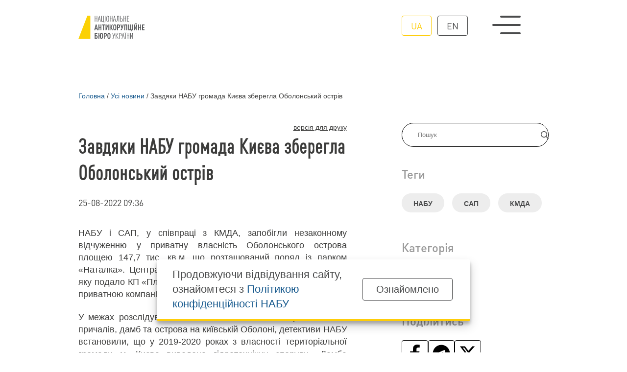

--- FILE ---
content_type: text/html; charset=utf-8
request_url: https://nabu.gov.ua/news/novyny-zavdyaky-nabu-gromada-kyyeva-zberegla-obolonskyy-ostriv/
body_size: 8651
content:
<!DOCTYPE html><html lang="uk-UA" xml:lang="uk-UA" xmlns="http://www.w3.org/1999/xhtml"><head id="html-head">
		<!-- Google Tag Manager -->
		<script>(function(w,d,s,l,i){w[l]=w[l]||[];w[l].push({'gtm.start':
		new Date().getTime(),event:'gtm.js'});var f=d.getElementsByTagName(s)[0],
		j=d.createElement(s),dl=l!='dataLayer'?'&l='+l:'';j.async=true;j.src=
		'https://www.googletagmanager.com/gtm.js?id='+i+dl;f.parentNode.insertBefore(j,f);
		})(window,document,'script','dataLayer','GTM-5V5FKR2B');</script>
		<!-- End Google Tag Manager -->

		<meta name="viewport" content="width=device-width, initial-scale=1" />
		<meta http-equiv="content-type" content="text/html; charset=utf-8" />
		<title>Завдяки НАБУ громада Києва зберегла Оболонський острів | НАБУ офіційний вебсайт</title>
		<meta name="description" content="НАБУ і САП, у співпраці з КМДА, запобігли незаконному відчуженню у приватну власність Оболонського острова площею 147,7 тис. кв.м, що розташований поряд із парком «Наталка». Центральна колегія Мін’юсту задовольнила скаргу, яку подало КП «Плесо», щодо скасування реєстрації острова за приватною компанією.">
		<meta property="og:type" content="website">
		<meta property="og:title" content="Завдяки НАБУ громада Києва зберегла Оболонський острів | НАБУ офіційний вебсайт">
		<meta property="og:url" content="https://nabu.gov.ua/news/novyny-zavdyaky-nabu-gromada-kyyeva-zberegla-obolonskyy-ostriv/">
		<meta property="og:image" content="https://nabu.gov.ua/site/assets/files/46162/metadata_image_default_1200x630px.jpg">
		
		<meta property="og:image:type" content="image/jpeg" />
		<meta property="og:image:alt" content="Завдяки НАБУ громада Києва зберегла Оболонський острів | НАБУ офіційний вебсайт" />
		<meta property="og:description" content="НАБУ і САП, у співпраці з КМДА, запобігли незаконному відчуженню у приватну власність Оболонського острова площею 147,7 тис. кв.м, що розташований поряд із парком «Наталка». Центральна колегія Мін’юсту задовольнила скаргу, яку подало КП «Плесо», щодо скасування реєстрації острова за приватною компанією.">
		
		<link rel="stylesheet" type="text/css" href="/site/templates/styles/reset.css" />
		<link rel="stylesheet" type="text/css" href="/site/templates/styles/style.css" />
		<link rel="stylesheet" type="text/css" href="/site/templates/scripts/lib/slick/slick.css" />
		<link rel="stylesheet" id="fancybox-css" href="/site/templates/scripts/lib/fancybox/fancybox.css" type="text/css">

		<link rel="icon" href="/site/templates/assets/favicon/favicon.png" sizes="192x192"/>

		<link rel='alternate' hreflang='ua' href='https://nabu.gov.ua/news/novyny-zavdyaky-nabu-gromada-kyyeva-zberegla-obolonskyy-ostriv/' /><link rel='alternate' hreflang='en' href='https://nabu.gov.ua/en/news/novyny-zavdyaky-nabu-gromada-kyyeva-zberegla-obolonskyy-ostriv/' />		<!-- Hotjar Tracking Code for https://nabu.gov.ua/ -->

<script>
    (function(h,o,t,j,a,r){
        h.hj=h.hj||function(){(h.hj.q=h.hj.q||[]).push(arguments)};
        h._hjSettings={hjid:3256827,hjsv:6};
        a=o.getElementsByTagName('head')[0];
        r=o.createElement('script');r.async=1;
        r.src=t+h._hjSettings.hjid+j+h._hjSettings.hjsv;
        a.appendChild(r);
    })(window,document,'https://static.hotjar.com/c/hotjar-','.js?sv=');
</script>
	
<script>(window.BOOMR_mq=window.BOOMR_mq||[]).push(["addVar",{"rua.upush":"false","rua.cpush":"true","rua.upre":"false","rua.cpre":"true","rua.uprl":"false","rua.cprl":"false","rua.cprf":"false","rua.trans":"SJ-c31da404-48fd-4747-9be5-97efba0e6b5a","rua.cook":"false","rua.ims":"false","rua.ufprl":"false","rua.cfprl":"true","rua.isuxp":"false","rua.texp":"norulematch","rua.ceh":"false","rua.ueh":"false","rua.ieh.st":"0"}]);</script>
                              <script>!function(e){var n="https://s.go-mpulse.net/boomerang/";if("False"=="True")e.BOOMR_config=e.BOOMR_config||{},e.BOOMR_config.PageParams=e.BOOMR_config.PageParams||{},e.BOOMR_config.PageParams.pci=!0,n="https://s2.go-mpulse.net/boomerang/";if(window.BOOMR_API_key="8YFHQ-A6M66-7TFH7-PBD5F-L5PDA",function(){function e(){if(!o){var e=document.createElement("script");e.id="boomr-scr-as",e.src=window.BOOMR.url,e.async=!0,i.parentNode.appendChild(e),o=!0}}function t(e){o=!0;var n,t,a,r,d=document,O=window;if(window.BOOMR.snippetMethod=e?"if":"i",t=function(e,n){var t=d.createElement("script");t.id=n||"boomr-if-as",t.src=window.BOOMR.url,BOOMR_lstart=(new Date).getTime(),e=e||d.body,e.appendChild(t)},!window.addEventListener&&window.attachEvent&&navigator.userAgent.match(/MSIE [67]\./))return window.BOOMR.snippetMethod="s",void t(i.parentNode,"boomr-async");a=document.createElement("IFRAME"),a.src="about:blank",a.title="",a.role="presentation",a.loading="eager",r=(a.frameElement||a).style,r.width=0,r.height=0,r.border=0,r.display="none",i.parentNode.appendChild(a);try{O=a.contentWindow,d=O.document.open()}catch(_){n=document.domain,a.src="javascript:var d=document.open();d.domain='"+n+"';void(0);",O=a.contentWindow,d=O.document.open()}if(n)d._boomrl=function(){this.domain=n,t()},d.write("<bo"+"dy onload='document._boomrl();'>");else if(O._boomrl=function(){t()},O.addEventListener)O.addEventListener("load",O._boomrl,!1);else if(O.attachEvent)O.attachEvent("onload",O._boomrl);d.close()}function a(e){window.BOOMR_onload=e&&e.timeStamp||(new Date).getTime()}if(!window.BOOMR||!window.BOOMR.version&&!window.BOOMR.snippetExecuted){window.BOOMR=window.BOOMR||{},window.BOOMR.snippetStart=(new Date).getTime(),window.BOOMR.snippetExecuted=!0,window.BOOMR.snippetVersion=12,window.BOOMR.url=n+"8YFHQ-A6M66-7TFH7-PBD5F-L5PDA";var i=document.currentScript||document.getElementsByTagName("script")[0],o=!1,r=document.createElement("link");if(r.relList&&"function"==typeof r.relList.supports&&r.relList.supports("preload")&&"as"in r)window.BOOMR.snippetMethod="p",r.href=window.BOOMR.url,r.rel="preload",r.as="script",r.addEventListener("load",e),r.addEventListener("error",function(){t(!0)}),setTimeout(function(){if(!o)t(!0)},3e3),BOOMR_lstart=(new Date).getTime(),i.parentNode.appendChild(r);else t(!1);if(window.addEventListener)window.addEventListener("load",a,!1);else if(window.attachEvent)window.attachEvent("onload",a)}}(),"".length>0)if(e&&"performance"in e&&e.performance&&"function"==typeof e.performance.setResourceTimingBufferSize)e.performance.setResourceTimingBufferSize();!function(){if(BOOMR=e.BOOMR||{},BOOMR.plugins=BOOMR.plugins||{},!BOOMR.plugins.AK){var n="true"=="true"?1:0,t="",a="aoiogcax2u2to2lqg7zq-f-fd5451f5f-clientnsv4-s.akamaihd.net",i="false"=="true"?2:1,o={"ak.v":"39","ak.cp":"1315110","ak.ai":parseInt("790198",10),"ak.ol":"0","ak.cr":8,"ak.ipv":4,"ak.proto":"h2","ak.rid":"39e959e","ak.r":42311,"ak.a2":n,"ak.m":"a","ak.n":"essl","ak.bpcip":"3.144.227.0","ak.cport":56368,"ak.gh":"23.213.52.78","ak.quicv":"","ak.tlsv":"tls1.3","ak.0rtt":"","ak.0rtt.ed":"","ak.csrc":"-","ak.acc":"","ak.t":"1768962035","ak.ak":"hOBiQwZUYzCg5VSAfCLimQ==U7qTplYZ2TbYWlxv4D7CqxuScYgz9ih8O9yf4ceSblEA49HKTx8rDF0AU/GjRRzWlWxfK/TWcfTjuEcuVHCXqCrg6lAxs7PoMi9OK8LdblXnSVegzfxAOS/fd9yS/5T2U4bMBY5ejPS4vXguQs1jilZOlXrFTsXQuELUZJXPHbcoeFZ5tBIKtm4r3YHXazo7aaDvc+f624LBjGb8NDygqxHGOR/vRJlH8QO/gqR7r6RDaVyLjXaSuS47SwWu/W5h1mHoxH4Ckl6f1i8H8pFMxVT2iLUWfTjdGkRFIXekSIU1NQImtSMaTIznOxXvQWzJK4bEH7l2yw6l4RPwYNwctmG24LIkz0Av7x6CN7yFLE9suZUcWuzaNtP0GWut+Kue3dHWp+3+QlEB8IA2hUH9NRfq0JTfby6Se0559H5oOY4=","ak.pv":"9","ak.dpoabenc":"","ak.tf":i};if(""!==t)o["ak.ruds"]=t;var r={i:!1,av:function(n){var t="http.initiator";if(n&&(!n[t]||"spa_hard"===n[t]))o["ak.feo"]=void 0!==e.aFeoApplied?1:0,BOOMR.addVar(o)},rv:function(){var e=["ak.bpcip","ak.cport","ak.cr","ak.csrc","ak.gh","ak.ipv","ak.m","ak.n","ak.ol","ak.proto","ak.quicv","ak.tlsv","ak.0rtt","ak.0rtt.ed","ak.r","ak.acc","ak.t","ak.tf"];BOOMR.removeVar(e)}};BOOMR.plugins.AK={akVars:o,akDNSPreFetchDomain:a,init:function(){if(!r.i){var e=BOOMR.subscribe;e("before_beacon",r.av,null,null),e("onbeacon",r.rv,null,null),r.i=!0}return this},is_complete:function(){return!0}}}}()}(window);</script></head>
		<body id="html-body" class="single-post novyny-zavdyaky-nabu-gromada-kyyeva-zberegla-obolonskyy-ostriv_page pageid_41444 news">
	<!-- Google Tag Manager (noscript) -->
	<noscript><iframe src="https://www.googletagmanager.com/ns.html?id=GTM-5V5FKR2B"
	height="0" width="0" style="display:none;visibility:hidden"></iframe></noscript>
	<!-- End Google Tag Manager (noscript) -->
	
		
<div class="header__wrap">
	<header id="header">
		<div class="container grid col-12 header__main_menu__wrap">
			<a class="logo logo__wrap image__wrap" href='/' title="Національне антикорупційне бюро | Завдяки НАБУ громада Києва зберегла Оболонський острів">
								<img src='/site/assets/files/1015/logo_ua_dark.svg' loading="lazy" width="100%" height="100%" alt="Національне антикорупційне бюро | Завдяки НАБУ громада Києва зберегла Оболонський острів" />
								<img class="second__logo" src='/site/assets/files/1015/logo_ua.svg' loading="lazy" width="100%" height="100%" alt="Національне антикорупційне бюро | Завдяки НАБУ громада Києва зберегла Оболонський острів" />
							</a>
			<div class="menu__wrap flex">
				<ul class="menu__language flex">
					<li class="current"><a href="/news/novyny-zavdyaky-nabu-gromada-kyyeva-zberegla-obolonskyy-ostriv/">ua</a></li><li ><a href="/en/news/novyny-zavdyaky-nabu-gromada-kyyeva-zberegla-obolonskyy-ostriv/">en</a></li>				</ul>
				<div class="menu__swither">
					<span></span>
					<span></span>
					<span></span>
				</div>
			</div>
		</div>
	</header>
		<div class="header__main_menu">
			<nav role="navigation" class="container grid col-12">
				
<ul class="header__menu grid col-5">
	<li class="top_menu_item menu_item has_children">
		<a href='/about-the-bureau/'>Про Бюро</a>
		<ul class="submenu">
			<li class="menu_item">
				<a href='/about-the-bureau/struktura-ta-kerivnitctvo/'>Структура та керівництво</a>
			</li>
			<li class="menu_item">
				<a href='/about-the-bureau/teritor-al-n-upravl-nnia/'>Територіальні управління</a>
			</li>
			<li class="menu_item">
				<a href='/about-the-bureau/zasadi-roboti/'>Засади роботи</a>
			</li>
			<li class="menu_item">
				<a href='/about-the-bureau/zasadi-roboti/zapytannya-vidpovidi/'>Запитання-відповіді</a>
			</li>
		</ul>
	</li>
	<li class="top_menu_item menu_item has_children">
		<a href='/news/'>Усі новини</a>
		<ul class="submenu">
			<li class="menu_item">
				<a href='/categories/news/'>Новини</a>
			</li>
			<li class="menu_item">
				<a href='/categories/osoblyvo-vazhlyvi-spravy/'>Особливо важливі справи</a>
			</li>
			<li class="menu_item">
				<a href='/categories/povistki/'>Повістки і повідомлення</a>
			</li>
			<li class="menu_item">
				<a href='/categories/rozshuk/'>Розшук</a>
			</li>
		</ul>
	</li>
	<li class="top_menu_item menu_item has_children">
		<a href='/activity/'>Діяльність</a>
		<ul class="submenu">
			<li class="menu_item">
				<a href='/activity/reports/'>Звіти про роботу</a>
			</li>
			<li class="menu_item">
				<a href='/activity/infographics/'>Дані та інфографіка</a>
			</li>
			<li class="menu_item">
				<a href='/activity/finansi/'>Фінанси</a>
			</li>
			<li class="menu_item">
				<a href='/activity/vzaemodia-z-gromadskistiu/'>Взаємодія з громадськістю</a>
			</li>
			<li class="menu_item">
				<a href='/activity/zapobigannia-koruptcii/'>Запобігання корупції</a>
			</li>
			<li class="menu_item">
				<a href='/activity/zapobigannia-koruptcii/declarations/'>Декларації</a>
			</li>
		</ul>
	</li>
	<li class="top_menu_item menu_item has_children">
		<a href='/robota-v-nabu/'>Робота в НАБУ</a>
		<ul class="submenu">
			<li class="menu_item">
				<a href='/robota-v-nabu/perelik-vakansiy/'>Перелік вакансій</a>
			</li>
			<li class="menu_item">
				<a href='/robota-v-nabu/archive/'>Архів вакансій</a>
			</li>
			<li class="menu_item">
				<a href='/robota-v-nabu/pravila-priiomu/'>Правила прийому</a>
			</li>
		</ul>
	</li>
	<li class="top_menu_item menu_item has_children">
		<a href='/press/'>Пресцентр</a>
		<ul class="submenu">
			<li class="menu_item">
				<a href='/press/yedyni-pryncypy-zovnishnoyi-komunikaciyi-mizh-nacionalnym-antykorupciynym-byuro-ukrayiny-ta/'>Єдині принципи зовнішньої комунікації між НАБУ та САП</a>
			</li>
			<li class="menu_item">
				<a href='/press/cymvolika-nabu/'>Cимволіка НАБУ</a>
			</li>
			<li class="menu_item">
				<a href='/press/kontakty-dlya-media/'>Контакти для медіа</a>
			</li>
		</ul>
	</li>
	<li class="top_menu_item menu_item has_children">
		<a href='/open-office/'>Відкритий офіс</a>
		<ul class="submenu">
			<li class="menu_item">
				<a href='/open-office/news/'>Новини Відкритого офісу</a>
			</li>
			<li class="menu_item">
				<a href='/open-office/materials/'>Корисні матеріали</a>
			</li>
			<li class="menu_item">
				<a target='_blank' href='https://learn.nabu.gov.ua/'>Слідство веде НАБУ</a>
			</li>
		</ul>
	</li>
	<li class="menu_category top_menu_item menu_item has_children">
		<a href='#'>Контакти</a>
		<ul class="submenu">
			<li class="menu_item">
				<a href='/kontakty/'>Контакти</a>
			</li>
		</ul>
	</li>
	<li class="menu_category top_menu_item menu_item has_children">
		<a href='#'>Інше</a>
		<ul class="submenu">
			<li class="menu_item">
				<a href='/rada-gromads-kogo-kontroliu/'>Рада громадського контролю</a>
			</li>
			<li class="menu_item">
				<a href='/publichni-zakupivli/'>Публічні закупівлі</a>
			</li>
			<li class="menu_item">
				<a href='/sistema-bezoplatno-pravnicho-dopomogi/'>Безоплатна правнича допомога</a>
			</li>
		</ul>
	</li>
</ul>				<div class="menu__phone">
					<a href="tel:0800213200">0 800 213 200</a>
					<span>cпеціальна телефонна лінія</span>
				</div>
			</nav>
			
		</div>
</div>

	
		<div id="content" class="container">
    <link rel="stylesheet" type="text/css" href="/site/templates/styles/single_post.css" />
    <div class="grid col-12">
	<nav class="breadcrumbs" aria-labelledby="breadcrumblist">
		<ol itemscope itemtype="http://schema.org/BreadcrumbList">

		<li itemprop="itemListElement" itemscope itemtype="http://schema.org/ListItem">
		<a itemprop="item" href="/"><span itemprop="name">Головна</span></a>
		<meta itemprop="position" content="1"></li><li class="breadcrumbs__separator">/</li><li itemprop="itemListElement" itemscope itemtype="http://schema.org/ListItem">
		<a itemprop="item" href="/news/"><span itemprop="name">Усі новини</span></a>
		<meta itemprop="position" content="2"></li><li class="breadcrumbs__separator">/</li><li itemprop="itemListElement" itemscope itemtype="http://schema.org/ListItem"><link itemprop="item" href="/news/novyny-zavdyaky-nabu-gromada-kyyeva-zberegla-obolonskyy-ostriv/"><span itemprop="name" aria-current="page"> Завдяки НАБУ громада Києва зберегла Оболонський острів</span><meta itemprop="position" content="3"></li>		</ol>
	</nav>
</div>    <div class="content__aside grid col-12">
        <aside>
<div class="aside__inner">
    <form class="form-search" action="/search/" method="get" accept-charset="UTF-8">
	    <div class="input-group flex">
			<input type="text" title="Введіть терміни, які необхідно знайти." name="q" id="search" placeholder="Пошук" maxlength="128" />
			<button type="submit" name="submit" class="submitBtn flex alignCenter justifyCenter">
			    <img width="16" height="16" src="/site/templates/assets/svg/header/magnifying-glass.svg"/>
			</button>
		</div>
	</form>

	
	

			<div class="tags__wrap">
			<h3>Теги</h3>
		    <div class="flex flexWrap">
            <a href="/tags/nabu/" class="flex alignCenter">НАБУ</a>
            <a href="/tags/sap/" class="flex alignCenter">САП</a>
            <a href="/tags/kmda/" class="flex alignCenter">КМДА</a>
        </div>		</div>
		





			<div class="tags__wrap">
			<h3>Категорія</h3>
		    <div class="flex flexWrap">
            <a href="/categories/news/" class="flex alignCenter">Новини</a>
        </div>		</div>
	
			<div class="tags__wrap">
			<h3>Поділитись</h3>
		
<div class="col-social socials flex">
    <a class="flex alignCenter justifyCenter" target="_blank" href="https://www.facebook.com/sharer/sharer.php?u=https://nabu.gov.ua/news/novyny-zavdyaky-nabu-gromada-kyyeva-zberegla-obolonskyy-ostriv/">
        <img class="icon-padding" src="https://nabu.gov.ua/site/assets/files/1032/facebook-f.svg" alt="Facebook" width="36" height="36">
    </a>
   
    <a class="flex alignCenter justifyCenter" target="_blank" href="https://telegram.me/share/url?url=https://nabu.gov.ua/news/novyny-zavdyaky-nabu-gromada-kyyeva-zberegla-obolonskyy-ostriv/&amp;text=Завдяки НАБУ громада Києва зберегла Оболонський острів">
        <img src="https://nabu.gov.ua/site/assets/files/1030/telegram.svg" alt="Telegram" width="36" height="36">
    </a>
    
    <a class="flex alignCenter justifyCenter" target="_blank" href="https://twitter.com/intent/tweet?text=Завдяки НАБУ громада Києва зберегла Оболонський острів%20https://nabu.gov.ua/news/novyny-zavdyaky-nabu-gromada-kyyeva-zberegla-obolonskyy-ostriv/">
        <img src="https://nabu.gov.ua/site/assets/files/1033/x-twitter.svg" alt="Twitter" width="36" height="36" class="icon-padding">
    </a>
</div>
		</div>
	


</div>
</aside>
        <div class="page">
            <article id="single__post_id_41444" class="">
                
<div class="print_html__wrap">
    <span class="print_html" title="Display a printer-friendly version of this page.">версія для друку</span>
</div>                <div class="single_post__content">
                    <header class="post__header no__img">
                    <div class="title">
                        <h1>Завдяки НАБУ громада Києва зберегла Оболонський острів</h1>
                                                <span class="post__date"><time datetime="2022-08-25T09:36">25-08-2022 09:36</time></span>
                                            </div>
                                        </header>
                    <div class="post__body">
                        <p style="text-align: justify;">НАБУ і САП, у співпраці з КМДА, запобігли незаконному відчуженню у приватну власність Оболонського острова площею 147,7 тис. кв.м, що розташований поряд із парком «Наталка». Центральна колегія Мін’юсту задовольнила скаргу, яку подало КП «Плесо», щодо скасування реєстрації острова за приватною компанією.</p>
<p style="text-align: justify;">У межах розслідування можливого незаконного привласнення причалів, дамб та острова на київській Оболоні, детективи НАБУ встановили, що у 2019-2020 роках з власності територіальної громади м. Києва виведено гідротехнічну споруду «Дамба напірна-багатофункціональна», що розташована біля Оболонської набережної. Площа гідротехнічної споруди, за даними реєстру, становить майже 143 тис. кв.м, що майже збігається з площею території Оболонського острова (147,7 тис. кв.м).</p>
<p style="text-align: justify;">Однак, право власності на дамбу незаконно оформили на приватну компанію. При цьому, за Міським кадастром територія Оболонського острова обліковується за комунальним підприємством «Плесо» і належить громаді Києва. До того ж острів Оболонський включено до переліку територій, де має бути створено ландшафтний парк «Дніпровські острови», на що виділялись відповідні кошти з бюджету міста.</p>
<p style="text-align: justify;">Після встановлення цих фактів, за ініціативи детективів НАБУ, було створено спільну з КМДА робочу групу, яка на підставі зібраних матеріалів розслідування підготувала скаргу щодо скасування реєстрації, яку врешті й задовольнив Мін’юст. Крім того, нотаріуса, причетного до цієї незаконної реєстрації, позбавили ліцензії, а іншому заборонили діяльність до з’ясування усіх обставин.</p>
<p style="text-align: justify;">Розслідування цих фактів розпочали детективи за матеріалами розслідування журналістів «Схем». Надалі справу передали за підслідністю іншому органу досудового розслідування.</p>
<p style="text-align: justify;">&nbsp;</p>
<p><em>Фото&nbsp;biz.censor.net</em></p>

                                                                    </div>
                </div>



                
            
                
            </article>
                            <div class="all_posts__wrap posts__suggestion">
                    <h2>Читайте також</h2>
                    <div class="all_posts">
                    <article id="51314" class="short">
    <a href="/news/khabar-za-potribne-rishennia-zavershyly-slidstvo/">
        <h3>Хабар за «потрібне» рішення: завершили слідство</h3>
    </a>
    <span class="post__date"><time datetime="2026-01-20T16:00">20.01.2026 16:00</time></span>
</article><article id="51309" class="short">
    <a href="/news/operatciia-chyste-misto-zavershyly-slidstvo/">
        <h3>Операція «Чисте місто»: слідство завершили (ВІДЕО)</h3>
    </a>
    <span class="post__date"><time datetime="2026-01-20T13:00">20.01.2026 13:00</time></span>
</article><article id="51292" class="short">
    <a href="/news/spysannia-podatkiv-na-ponad-641-mln-grn-pidozriuyet-sia-kolyshniyi-topposadovetc-genprokuratury/">
        <h3>Списання податків на понад 641 млн грн: підозрюється колишній топпосадовець Генпрокуратури</h3>
    </a>
    <span class="post__date"><time datetime="2026-01-15T20:20">15.01.2026 20:20</time></span>
</article><article id="51274" class="short">
    <a href="/news/zemel-na-skhema-na-280-mln-grn-sudytymut-eksministra-ta-chleniv-zlochynno-grupy/">
        <h3>Земельна схема на 280 млн грн: судитимуть ексміністра та членів злочинної групи (СХЕМА+ВІДЕО)</h3>
    </a>
    <span class="post__date"><time datetime="2026-01-15T11:30">15.01.2026 11:30</time></span>
</article>                    </div>
                </div>
                        </div>
    </div>
</div>
				<footer class="flex flexColumn">
			<nav role="navigation" class="container">
				
<ul class="header__menu grid col-5">
	<li class="top_menu_item menu_item has_children">
		<a href='/about-the-bureau/'>Про Бюро</a>
		<ul class="submenu">
			<li class="menu_item">
				<a href='/about-the-bureau/struktura-ta-kerivnitctvo/'>Структура та керівництво</a>
			</li>
			<li class="menu_item">
				<a href='/about-the-bureau/teritor-al-n-upravl-nnia/'>Територіальні управління</a>
			</li>
			<li class="menu_item">
				<a href='/about-the-bureau/zasadi-roboti/'>Засади роботи</a>
			</li>
			<li class="menu_item">
				<a href='/about-the-bureau/zasadi-roboti/zapytannya-vidpovidi/'>Запитання-відповіді</a>
			</li>
		</ul>
	</li>
	<li class="top_menu_item menu_item has_children">
		<a href='/news/'>Усі новини</a>
		<ul class="submenu">
			<li class="menu_item">
				<a href='/categories/news/'>Новини</a>
			</li>
			<li class="menu_item">
				<a href='/categories/osoblyvo-vazhlyvi-spravy/'>Особливо важливі справи</a>
			</li>
			<li class="menu_item">
				<a href='/categories/povistki/'>Повістки і повідомлення</a>
			</li>
			<li class="menu_item">
				<a href='/categories/rozshuk/'>Розшук</a>
			</li>
		</ul>
	</li>
	<li class="top_menu_item menu_item has_children">
		<a href='/activity/'>Діяльність</a>
		<ul class="submenu">
			<li class="menu_item">
				<a href='/activity/reports/'>Звіти про роботу</a>
			</li>
			<li class="menu_item">
				<a href='/activity/infographics/'>Дані та інфографіка</a>
			</li>
			<li class="menu_item">
				<a href='/activity/finansi/'>Фінанси</a>
			</li>
			<li class="menu_item">
				<a href='/activity/vzaemodia-z-gromadskistiu/'>Взаємодія з громадськістю</a>
			</li>
			<li class="menu_item">
				<a href='/activity/zapobigannia-koruptcii/'>Запобігання корупції</a>
			</li>
			<li class="menu_item">
				<a href='/activity/zapobigannia-koruptcii/declarations/'>Декларації</a>
			</li>
		</ul>
	</li>
	<li class="top_menu_item menu_item has_children">
		<a href='/robota-v-nabu/'>Робота в НАБУ</a>
		<ul class="submenu">
			<li class="menu_item">
				<a href='/robota-v-nabu/perelik-vakansiy/'>Перелік вакансій</a>
			</li>
			<li class="menu_item">
				<a href='/robota-v-nabu/archive/'>Архів вакансій</a>
			</li>
			<li class="menu_item">
				<a href='/robota-v-nabu/pravila-priiomu/'>Правила прийому</a>
			</li>
		</ul>
	</li>
	<li class="top_menu_item menu_item has_children">
		<a href='/press/'>Пресцентр</a>
		<ul class="submenu">
			<li class="menu_item">
				<a href='/press/yedyni-pryncypy-zovnishnoyi-komunikaciyi-mizh-nacionalnym-antykorupciynym-byuro-ukrayiny-ta/'>Єдині принципи зовнішньої комунікації між НАБУ та САП</a>
			</li>
			<li class="menu_item">
				<a href='/press/cymvolika-nabu/'>Cимволіка НАБУ</a>
			</li>
			<li class="menu_item">
				<a href='/press/kontakty-dlya-media/'>Контакти для медіа</a>
			</li>
		</ul>
	</li>
	<li class="top_menu_item menu_item has_children">
		<a href='/open-office/'>Відкритий офіс</a>
		<ul class="submenu">
			<li class="menu_item">
				<a href='/open-office/news/'>Новини Відкритого офісу</a>
			</li>
			<li class="menu_item">
				<a href='/open-office/materials/'>Корисні матеріали</a>
			</li>
			<li class="menu_item">
				<a target='_blank' href='https://learn.nabu.gov.ua/'>Слідство веде НАБУ</a>
			</li>
		</ul>
	</li>
	<li class="menu_category top_menu_item menu_item has_children">
		<a href='#'>Контакти</a>
		<ul class="submenu">
			<li class="menu_item">
				<a href='/kontakty/'>Контакти</a>
			</li>
		</ul>
	</li>
	<li class="menu_category top_menu_item menu_item has_children">
		<a href='#'>Інше</a>
		<ul class="submenu">
			<li class="menu_item">
				<a href='/rada-gromads-kogo-kontroliu/'>Рада громадського контролю</a>
			</li>
			<li class="menu_item">
				<a href='/publichni-zakupivli/'>Публічні закупівлі</a>
			</li>
			<li class="menu_item">
				<a href='/sistema-bezoplatno-pravnicho-dopomogi/'>Безоплатна правнича допомога</a>
			</li>
		</ul>
	</li>
</ul>			</nav>
			<div class="container grid col-12 alignCenter">
				<div class="phone__wrap flex flexColumn">
					<a href="tel:0800213200">0 800 213 200</a>
					<span>cпеціальна телефонна лінія</span>
				</div>
				<div class="socials__wrap">
					<div class="socials flex">					<a class="flex alignCenter justifyCenter" target="_blank" rel="nofollow" href="https://www.facebook.com/nabu.gov.ua" title="Facebook">
						<img width="22" height="22" src="/site/assets/files/1032/facebook-f.svg" loading="lazy" alt="Facebook"/>
					</a>
										<a class="flex alignCenter justifyCenter" target="_blank" rel="nofollow" href="https://twitter.com/nab_ukr" title="Twitter">
						<img width="22" height="22" src="/site/assets/files/1033/x-twitter.svg" loading="lazy" alt="Twitter"/>
					</a>
										<a class="flex alignCenter justifyCenter" target="_blank" rel="nofollow" href="https://www.youtube.com/c/NABUofficial" title="Youtube">
						<img width="22" height="22" src="/site/assets/files/1031/youtube.svg" loading="lazy" alt="Youtube"/>
					</a>
										<a class="flex alignCenter justifyCenter" target="_blank" rel="nofollow" href="https://t.me/nab_ukraine" title="Telegram">
						<img width="22" height="22" src="/site/assets/files/1030/telegram.svg" loading="lazy" alt="Telegram"/>
					</a>
										<a class="flex alignCenter justifyCenter" target="_blank" rel="nofollow" href="https://www.instagram.com/nab_ukraine/" title="Instagram">
						<img width="22" height="22" src="/site/assets/files/1034/instagram.svg" loading="lazy" alt="Instagram"/>
					</a>
										<a class="flex alignCenter justifyCenter" target="_blank" rel="nofollow" href="https://whatsapp.com/channel/0029VadLj0MChq6ShvPY0R3T" title="Whatsapp">
						<img width="22" height="22" src="/site/assets/files/47568/whatsapp.svg" loading="lazy" alt="Whatsapp"/>
					</a>
					</div>
				</div>
				<div class="button__wrap">
					<a class="button yellow" href="https://nabu.gov.ua/activity/nayposhyrenishi-zapytannya/">Повідомити про корупцію</a>
				</div>
			</div>
			<div class="container copyright flex">
				<div class="flex flexColumn">
										<img class="logo" src="/site/assets/files/1015/logo_ua.svg" alt="офіційний вебсайт" width="100%" height="100%" />
					<span>офіційний вебсайт</span>
				</div>
				<div class="flex">
					<p class="mission">Очищення влади від корупції заради побудови та розвитку успішного суспільства та ефективної держави</p>
				</div>
			</div>
			<div class="container copyright flex">
								<span>Всі матеріали на цьому сайті розміщені на умовах ліцензії <a href=" https://creativecommons.org/licenses/by-nc-nd/4.0/deed.uk" target="_blank">Creative Commons Attribution-NonCommercial-NoDerivatives 4.0 International</a>. Використання будь-яких матеріалів, розміщених на сайті, дозволяється за умови посилання на <a href="https://nabu.gov.ua/" title="www.nabu.gov.ua">www.nabu.gov.ua</a> в незалежності від повного або часткового використання матеріалів.</span>
			</div>
						<script src="/site/templates/scripts/jQuery/jquery.js"></script>
			<script src="/site/templates/scripts/lib/slick/slick.min.js"></script>
			<script src="/site/templates/scripts/lib/lazyLoad/jquery.lazy.min.js"></script>
			<script src="/site/templates/scripts/lib/lazyLoad/jquery.lazy.plugins.min.js"></script>
			
			<script src="/site/templates/scripts/lib/fancybox/fancybox.js"></script>
			<script src="/site/templates/scripts/main.js"></script>
						<div class="cookie_popup">
				<div class="container flex alignCenter justifyBetween">
					<p>Продовжуючи відвідування сайту, ознайомтеся з <a href="https://nabu.gov.ua/privacy-policy" target="_blank">Політикою конфіденційності НАБУ</a></p>
					<div class="more-link cookie_popup__btn flex alignCenter justifyCenter"><a class="button">Ознайомлено</a></div>
				</div>
			</div>
					</footer>
	</body>
</html>

--- FILE ---
content_type: image/svg+xml
request_url: https://nabu.gov.ua/site/assets/files/1033/x-twitter.svg
body_size: 35
content:
<?xml version="1.0" encoding="UTF-8"?>
<svg xmlns="http://www.w3.org/2000/svg" viewBox="0 0 512 512" style="fill: #fff;">
  <path d="M389.2 48h70.6L305.6 224.2 487 464H345L233.7 318.6 106.5 464H35.8L200.7 275.5 26.8 48H172.4L272.9 180.9 389.2 48zM364.4 421.8h39.1L151.1 88h-42L364.4 421.8z"></path>
</svg>
